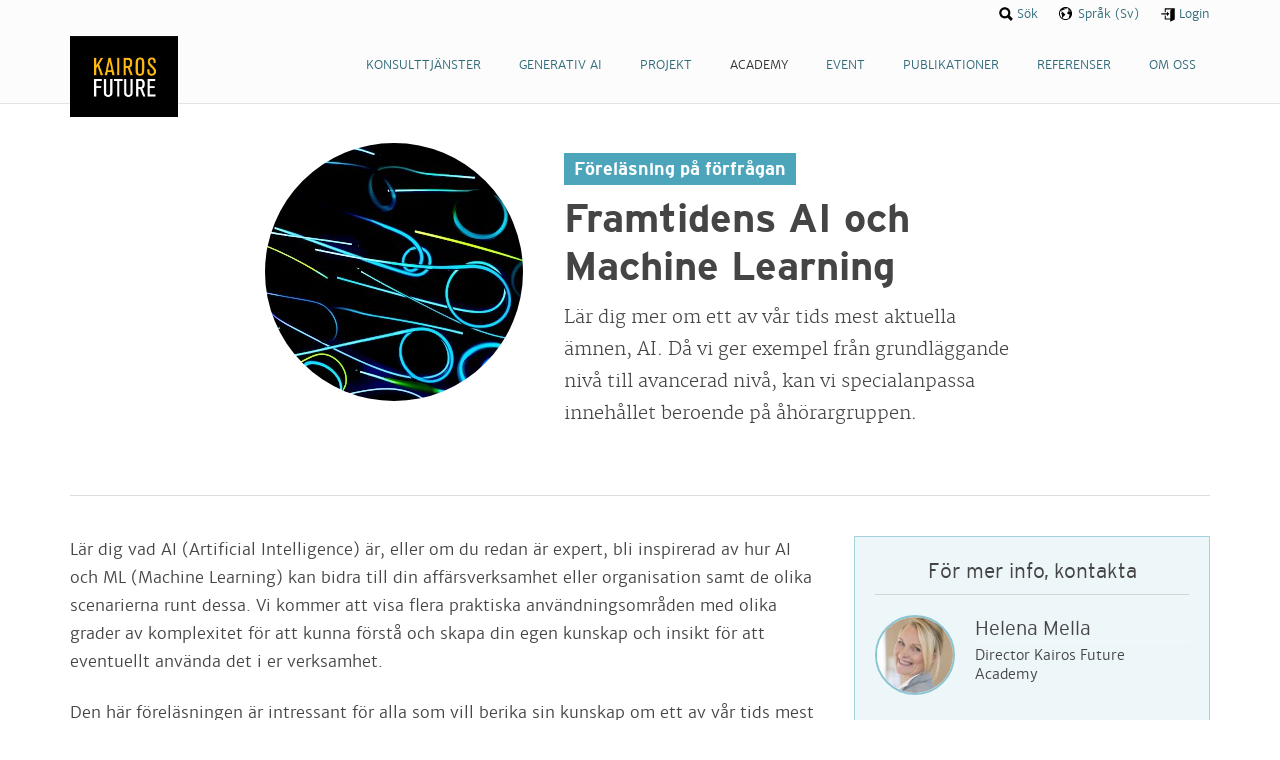

--- FILE ---
content_type: text/html; charset=utf-8
request_url: https://kairosfuture.com/se/academy/forelasningar/framtidens-ai-och-machine-learning/
body_size: 12894
content:
<!DOCTYPE html>
<html lang="se">
<head>
	<meta http-equiv="content-type" content="text/html; charset=utf-8" />

	  <title>Framtidens AI och Machine Learning | Kairos Future</title>
  

	<meta property="og:title" content="Framtidens AI och Machine Learning | Kairos Future">
	<meta property="og:description" content="">
	<meta property="og:type" content="article">
	<meta property="og:url" content="https://kairosfuture.com/se/academy/forelasningar/framtidens-ai-och-machine-learning/">
		<meta property="og:image" content="https://www.kairosfuture.com/img/logo.png">
	
	<meta name="twitter:card" content="summary_large_image">
	<meta property="twitter:domain" content="kairosfuture.com">
	<meta property="twitter:url" content="https://kairosfuture.com/se/academy/forelasningar/framtidens-ai-och-machine-learning/">
	<meta name="twitter:title" content="Framtidens AI och Machine Learning | Kairos Future">
	<meta name="twitter:description" content="">
		<meta name="twitter:image" content="https://www.kairosfuture.com/img/logo.png">
	
	<meta name="description" content="">

		<meta name="viewport" content="initial-scale=1.0, maximum-scale=1.0, user-scalable=no">

    <meta name="google-site-verification" content="lkySGtuFoYAkFYxWTH7c6s7lrbfVyJbkrKAoAt96ED4" />

	<!--[if lt IE 9]>
	<script src="/js/html5shiv.js"></script>
	<![endif]-->

			<link rel="stylesheet" type="text/css" href="/css/site.css" />
		<link rel="stylesheet" type="text/css" href="/css/new-site.css?v6635365d01662eaad9d9a8c0889752b0def65ef0" />
		<!--[if lt IE 9]>
	<link rel="stylesheet" type="text/css" href="/css/ie8.v6635365d01662eaad9d9a8c0889752b0def65ef0.css" />
	<![endif]-->
	<link type="text/css" rel="stylesheet" href="https://cdn.jsdelivr.net/npm/font-awesome@4.7.0/css/font-awesome.min.css" />
	<link type="text/css" rel="stylesheet" href="https://cdn.jsdelivr.net/npm/jssocials@1.5.0/dist/jssocials.min.css" />
	<link type="text/css" rel="stylesheet" href="https://cdn.jsdelivr.net/npm/jssocials@1.5.0/dist/jssocials-theme-flat.min.css" />

	
    <script async src="https://www.googletagmanager.com/gtag/js?id=G-EH6TSFXNEG"></script>
    <script>
        window.dataLayer = window.dataLayer || [];
        function gtag(){dataLayer.push(arguments);}
        gtag('js', new Date());

        gtag('config', 'G-EH6TSFXNEG');
    </script>

    <!-- Google Tag Manager -->
    <script>(function(w,d,s,l,i){w[l]=w[l]||[];w[l].push({'gtm.start':
                new Date().getTime(),event:'gtm.js'});var f=d.getElementsByTagName(s)[0],
            j=d.createElement(s),dl=l!='dataLayer'?'&l='+l:'';j.async=true;j.src=
            'https://www.googletagmanager.com/gtm.js?id='+i+dl;f.parentNode.insertBefore(j,f);
        })(window,document,'script','dataLayer','GTM-TB7XDT2');</script>
    <!-- End Google Tag Manager -->

	
	<link rel="icon" href="https://www.kairosfuture.com/img/kairos-favicon.png" sizes="32x32" />
	<link rel="icon" href="https://www.kairosfuture.com/img/kairos-favicon.png" sizes="192x192" />
	<link rel="apple-touch-icon" href="https://www.kairosfuture.com/img/kairos-favicon.png" />
	<meta name="msapplication-TileImage" content="https://www.kairosfuture.com/img/kairos-favicon.png" />
</head>
<body id="sec-academy">

<!-- Google Tag Manager (noscript) -->
<noscript>
    <iframe src="https://www.googletagmanager.com/ns.html?id=GTM-TB7XDT2" height="0" width="0" style="display:none;visibility:hidden"></iframe>
</noscript>
<!-- End Google Tag Manager (noscript) -->

<header id="site-header">
	<!-- <div data-0="padding:20px 20px" data-500="padding:10px 20px"> -->
	<div id="site-header__nav">

		<a href="/se/" id="logo" ><img src="/img/logo.png" alt="Kairos Future" ></a>

		<span class="trigger-nav"></span>

		<nav role="navigation">

			<ul class="level-1">
								<li>
											<a href="/se/konsulttjanster/"><span>Konsulttjänster</span></a>
														</li>
								<li>
											<a href="/se/generativ-ai/"><span>Generativ AI</span></a>
														</li>
								<li>
											<a href="/se/forskning/"><span>Projekt</span></a>
														</li>
								<li class="sel">
											<a href="/se/academy/"><span>Academy</span></a>
															<ul class="level-2">
													<li><a href="/se/academy/utbildningar/">Kurser</a></li>
													<li><a href="/se/academy/forelasningar/">Föreläsningar</a></li>
													<li><a href="/se/academy/event/">Event</a></li>
											</ul>
									</li>
								<li>
																		<a href="/se/academy/event/"><span>Event</span></a>
																				</li>
								<li>
											<a href="/se/publikationer/"><span>Publikationer</span></a>
														</li>
								<li>
											<a href="/se/referenser/"><span>Referenser</span></a>
														</li>
								<li>
											<a href="/se/om-oss/"><span>Om oss</span></a>
														</li>
															</ul>

		</nav>

	</div>

	<div id="site-header__xtras">

		<ul>
						<li class="search"><a href="/se/sok/"><span>Sök</span></a></li>
			<li class="lang">
				<a href="#"><span>Språk (Sv)</span></a>
				<ul id="lang-selector">
																		<li><a href="/academy/lectures/the-future-of-ai-and-machine-learning/"><span>Engelska</span></a></li>
																								<li><a href="/se/academy/forelasningar/framtidens-ai-och-machine-learning/"><span>Svenska</span></a></li>
																										</ul>
			</li>
						<li class="login"><a href="/se/logga-in/"><span>Login</span></a></li>

			
		</ul>

	</div>

</header>

<main>


<div id="lecture" class="event-item">

	<header>
		<div>
			<figure><img src="/site/assets/files/10222/malcolm-lightbody-668598-unsplash.258x258.jpg" alt="
			Framtidens AI och Machine Learning">
            </figure>
			<div class="intro">
				<p class="label"><span>Föreläsning på förfrågan</span></p>
                <h1>Framtidens AI och Machine Learning</h1>
				<p>Lär dig mer om ett av vår tids mest aktuella ämnen, AI. Då vi ger exempel från grundläggande nivå till avancerad nivå, kan vi specialanpassa innehållet beroende på åhörargruppen.</p>
			</div>

		</div>

	</header>

	<div id="main">

		<div class="container">

			<div id="event__body">

				<div class="body">
					<p>Lär dig vad AI (Artificial Intelligence)&nbsp;är, eller&nbsp;om du redan är expert, bli inspirerad av hur AI och ML (Machine Learning) kan bidra till din affärsverksamhet eller organisation samt de olika scenarierna runt dessa. Vi kommer att visa flera praktiska användningsområden med olika grader av komplexitet för att kunna förstå och skapa din egen kunskap och insikt för att eventuellt använda det i er verksamhet.</p>

<p>Den här föreläsningen är intressant för alla som vill berika sin kunskap om ett av vår tids mest aktuella ämnen, AI. Då vi ger exempel från grundläggande nivå till avancerad nivå, kan vi också specialanpassa innehållet beroende på åhörargruppen.</p>

<p>Är du intresserad av att boka den här föreläsningen? Fyll i din epost och ditt telefonnummer i formuläret så kontaktar vi dig!</p>
<!--[if lte IE 8]>
<script charset="utf-8" type="text/javascript" src="//js.hsforms.net/forms/v2-legacy.js"></script>
<![endif]--><script charset="utf-8" type="text/javascript" src="//js.hsforms.net/forms/v2.js"></script><script>
  hbspt.forms.create({
    portalId: '3279625',
    formId: '5da16fcb-0ad8-45e9-aabc-c8061f3516f6',
    css: ''
  });
</script>				</div>

				<div class="tags">
  
  <!-- <div class="tags__info">
    <div>
      <p>InfoDetta är ämnen som den här sidan är "taggad" med. Varje tag är även en länk till en sida där all information om det ämnet är samlat.</p>
    </div>
  </div> -->
  
  <p class="tags__links">
    <strong>Ämnen:</strong>
        <a href="/se/tags/teknik-innovation/">Teknik & Innovation</a>
      </p>
</div>
			</div>

			<div id="event__details">

				              
<div class="cp cp--light">
  
  <h2>För mer info, kontakta</h2>
  
      
  <a href="/se/om-oss/vart-team/helena-mella/">
        <figure><img src="/site/assets/files/1180/dsc_6080.80x80.jpg" alt=""></figure>
        <div>
      <h3>Helena Mella</h3>
      <p>Director Kairos Future Academy</p>
    </div>
  </a>

  
</div>

				
				<div class="shares horz"><p class="num-shares">Dela:</p>
<ul data-url="https://kairosfuture.com/se/academy/forelasningar/framtidens-ai-och-machine-learning/" data-text="Framtidens AI och Machine Learning">
  <li class="fb"><a title="Dela på Facebook" target="_blank" href="https://www.facebook.com/sharer/sharer.php?u=https://kairosfuture.com/se/academy/forelasningar/framtidens-ai-och-machine-learning/">Facebook</a></li>
  <li class="li"><a title="Dela på LinkedIn" target="_blank" href="https://www.linkedin.com/shareArticle?mini=true&amp;url=https://kairosfuture.com/se/academy/forelasningar/framtidens-ai-och-machine-learning/&amp;title=/se/academy/forelasningar/framtidens-ai-och-machine-learning/&amp;summary=&amp;source=">LinkedIn</a></li>
</ul>
</div>

			</div>

			<div id="academy__lectures">

    <div class="section-header">
    <h2>Föreläsningar</h2>
      </div>

        <div id="lectures-listing__filter">

        <label class="tag">
            <span>Sök efter ämne</span>
            <select id="filter-by-tag">
                <option value="">-- Välj ämne --</option>
                                    <option value="1153">Arbetsliv & Utbildning</option>
                                    <option value="1159">Energi & Miljö</option>
                                    <option value="1151">Framtidsmetoder</option>
                                    <option value="1111">Hälsa & Sjukvård</option>
                                    <option value="1155">Konsument, Detaljhandel & Innovation</option>
                                    <option value="1114">Resor & Turism</option>
                                    <option value="1150">Scenarier, Trender & Megatrender</option>
                                    <option value="1157">Städer & Regioner</option>
                                    <option value="1152">Strategi, Organisation & Ledning</option>
                                    <option value="1156">Tankeledarskap & Varumärke</option>
                                    <option value="1158">Teknik & Innovation</option>
                                    <option value="1154">Värderingar, Livsstilar & Generationer</option>
                            </select>
        </label>

        <label class="text">
            <span>Sök efter titel</span>
            <input type="text" id="filter-by-title">
        </label>

    </div>
    
  <ul class="avatar-listing">
                <li data-tags="1154 1153" data-title="demografin i förändring">
          <a href="/se/academy/forelasningar/demografin-i-forandring/">
                        <figure><img src="/site/assets/files/33642/framtidenssamhallskontrakt.160x160.jpg" alt="Demografin i förändring"></figure>
                        <h3>Demografin i förändring</h3>
            <p>Demografin är just nu i förändring och utmanar många tidigare logiker. Med ett rekordlågt barnafödande, växande andel äldre och förväntningar om kraftigt ökad livslängd så påverkas framtiden mycket.</p>
          </a>
    </li>
                <li data-tags="1153 1154 1157" data-title="kompetensjakten">
          <a href="/se/academy/forelasningar/kompetensjakten/">
                        <figure><img src="/site/assets/files/33641/morgondagens_medborgare-1.160x160.jpg" alt="Kompetensjakten"></figure>
                        <h3>Kompetensjakten</h3>
            <p>Kompetensförsörjningen utmanas just nu med flera frågor kopplat till Sveriges (och världens) demografiska utveckling samt automationens påverkan på befintliga och framtida sysselsättning. Detta sker samtidigt som svenskarna ser arbetet som mindre och mindre meningsfullt.</p>
          </a>
    </li>
                <li data-tags="1158" data-title="framtidens ai och machine learning">
          <a href="/se/academy/forelasningar/framtidens-ai-och-machine-learning/">
                        <figure><img src="/site/assets/files/10222/malcolm-lightbody-668598-unsplash.160x160.jpg" alt="Framtidens AI och Machine Learning"></figure>
                        <h3>Framtidens AI och Machine Learning</h3>
            <p>Lär dig mer om ett av vår tids mest aktuella ämnen, AI. Då vi ger exempel från grundläggande nivå till avancerad nivå, kan vi specialanpassa innehållet beroende på åhörargruppen.</p>
          </a>
    </li>
                <li data-tags="1150 1152" data-title="megatrender att ha koll på">
          <a href="/se/academy/forelasningar/megatrender-att-ha-koll-pa/">
                        <figure><img src="/site/assets/files/32338/megatrender_fl.160x160.png" alt="Megatrender att ha koll på"></figure>
                        <h3>Megatrender att ha koll på</h3>
            <p>Vilka megatrender behöver ni ha koll på för att framtidssäkra strategin? Megatrender är långsiktiga förändringar inom exempelvis klimat, demografi, teknologi, urbanisering och globalisering som sätter förutsättningarna för framtidens samhälle och affärslandskap.</p>
          </a>
    </li>
                <li data-tags="1150" data-title="trendföreläsning what's on 2026">
          <a href="/se/academy/forelasningar/whats-on-2026/">
                        <figure><img src="/site/assets/files/22955/whats_on_2022.160x160.png" alt="Trendföreläsning What's On 2026"></figure>
                        <h3>Trendföreläsning What's On 2026</h3>
            <p>Vilka trender kommer att forma 2026 och hur påverkar de samhälle, näringsliv, människors vardag och din egen organisation?</p>
          </a>
    </li>
                <li data-tags="1153 1158" data-title="ai på riktigt – insikter, fallgropar och framtid">
          <a href="/se/academy/forelasningar/navigera-ai-landskapet-bortom-hype-och-felsteg/">
                        <figure><img src="/site/assets/files/34134/pexels-yaroslav-shuraev-7688749.160x160.jpg" alt="AI på riktigt – insikter, fallgropar och framtid"></figure>
                        <h3>AI på riktigt – insikter, fallgropar och framtid</h3>
            <p>AI är inte längre framtid – det är nutid. Men medan potentialen är enorm, är förvirringen det också.</p>
          </a>
    </li>
                <li data-tags="1157 1154" data-title="framtidens flytt- och boendepreferenser">
          <a href="/se/academy/forelasningar/framtidens-flytt-och-boendepreferenser/">
                        <figure><img src="/site/assets/files/32407/stora_flytt_pexels-photo-772177.160x160.jpeg" alt="Framtidens flytt- och boendepreferenser"></figure>
                        <h3>Framtidens flytt- och boendepreferenser</h3>
            <p>Eller hur ni kan vinna flyttkampen. För dig som söker förstå vad som skapar attraktivitet.</p>
          </a>
    </li>
                <li data-tags="1153" data-title="att leda genom oro (och förändring)">
          <a href="/se/academy/forelasningar/att-leda-genom-oro-och-forandring/">
                        <figure><img src="/site/assets/files/34135/pexels-karolina-grabowska-6134965.160x160.jpg" alt="Att leda genom oro (och förändring)"></figure>
                        <h3>Att leda genom oro (och förändring)</h3>
            <p></p>
          </a>
    </li>
                <li data-tags="1152" data-title="framtidens engagemang – svenskarna och civilsamhället mot 2035">
          <a href="/se/academy/forelasningar/framtidens-engagemang-svenskarna-och-civilsamhallet-mot-2035/">
                        <figure><img src="/site/assets/files/34095/mc_engagemang_protest-4499802_1280_1600x600n.160x160.jpg" alt="Framtidens engagemang – svenskarna och civilsamhället mot 2035"></figure>
                        <h3>Framtidens engagemang – svenskarna och civilsamhället mot 2035</h3>
            <p>Vilka former tar sig svenskarnas samhällsengagemang i framtiden? Vilka trender påverkar civilsamhällets och engagemangets förutsättningar och vad säger svenskarna själva om vad som skulle få dem engagerade?</p>
          </a>
    </li>
                <li data-tags="1158 1150" data-title="en ai-stödd värld – så påverkas företag, yrkesgrupper och roller">
          <a href="/se/academy/forelasningar/en-ai-stodd-varld-sa-paverkas-foretag-yrkesgrupper-och-roller/">
                        <figure><img src="/site/assets/files/28936/christin-hume-hcfwew744z4-unsplash.160x160.jpg" alt="En AI-stödd värld – så påverkas företag, yrkesgrupper och roller"></figure>
                        <h3>En AI-stödd värld – så påverkas företag, yrkesgrupper och roller</h3>
            <p>I december 2022 tog mänskligheten ett stort kliv mot nästa generations internet. Den fria tillgången till den artificiella intelligensalgoritmen ChatGPT (Generative Pre-trained Transformer) är banbrytande.</p>
          </a>
    </li>
                <li data-tags="1158 1155 1150" data-title="det nya tech-paradigmet">
          <a href="/se/academy/forelasningar/det-nya-tech-paradigmet/">
                        <figure><img src="/site/assets/files/32488/pexels-kampus-production-6684811.160x160.jpg" alt="Det nya tech-paradigmet"></figure>
                        <h3>Det nya tech-paradigmet</h3>
            <p>Techtrender definierar och driver en stor del av utvecklingen i omvärlden framåt. Framsteg inom extended reality (XR), wearables, bioteknik och inte minst AI vävs samman till att skapa ett nytt paradigm som i grunden förändrar förutsättningarna för organisationer. I den här föreläsningen får du kunskaper och insikter om vårt kommande tech-paradigm.</p>
          </a>
    </li>
                <li data-tags="1153 1151 1150 1152 1156" data-title="chefsdag för näringslivet">
          <a href="/se/academy/forelasningar/chefsdag-for-naringslivet/">
                        <figure><img src="/site/assets/files/32380/istock-1347197740.160x160.jpg" alt="Chefsdag för näringslivet"></figure>
                        <h3>Chefsdag för näringslivet</h3>
            <p>Att vara chef är ett privilegium. Men, det kan vara svårt att hinna höja blicken bortom den dagliga verksamheten. Det finns alltså risk att missa väsentliga förändringar i omvärlden som kan ställa till det för verksamheten – eller utgöra möjligheter som bör fångas i tid.</p>
          </a>
    </li>
                <li data-tags="1150" data-title="scenarioplanering – om konsten att förbereda sig för det okända">
          <a href="/se/academy/forelasningar/scenarioplanering-om-konsten-att-forbereda-sig-for-det-okanda/">
                        <figure><img src="/site/assets/files/2710/bird-s-eye-view-cars-crossing-crossroad.160x160.jpg" alt="Scenarioplanering – om konsten att förbereda sig för det okända"></figure>
                        <h3>Scenarioplanering – om konsten att förbereda sig för det okända</h3>
            <p>I denna föreläsning presenterar vi scenarioplaneringens grunder och några av de viktigaste verktygen för att länka framtidsscenarier till strategi och genomförande.</p>
          </a>
    </li>
                <li data-tags="1153" data-title="ledarskap i en snabb föränderlig värld – offentlig sektor">
          <a href="/se/academy/forelasningar/ledarskap-i-en-snabb-foranderlig-varld-offentlig-sektor/">
                        <figure><img src="/site/assets/files/34094/pexels-vlada-karpovich-7433822.160x160.jpg" alt="Ledarskap i en snabb föränderlig värld – offentlig sektor"></figure>
                        <h3>Ledarskap i en snabb föränderlig värld – offentlig sektor</h3>
            <p>Behöver samhället ställa om för att uppnå ekonomisk, social och ekologisk hållbarhet? Har chefer mer makt än andra när det gäller att åstadkomma den omställningen? </p>
          </a>
    </li>
                <li data-tags="1114" data-title="framtidens besöksnäring">
          <a href="/se/academy/forelasningar/framtidens-besoksnaring/">
                        <figure><img src="/site/assets/files/31804/pexels-m-_-godshepherdly-737586.160x160.jpg" alt="Framtidens besöksnäring"></figure>
                        <h3>Framtidens besöksnäring</h3>
            <p>Välkommen till en spännande föreläsning där vi utforskar de senaste teknologiska innovationerna och trenderna som påverkar framtidens besöksnäring</p>
          </a>
    </li>
                <li data-tags="1154" data-title="svenskarna, vardagen, och meningslöshetens mörker">
          <a href="/se/academy/forelasningar/svenskarna-vardagen-och-meningsloshetens-morker/">
                        <figure><img src="/site/assets/files/31890/pexels-ekaterina-bolovtsova-4047666.160x160.jpg" alt="Svenskarna, vardagen, och meningslöshetens mörker"></figure>
                        <h3>Svenskarna, vardagen, och meningslöshetens mörker</h3>
            <p>I Kairos Futures långtidsmätningar har andelen svenskar som ser livet som meningslöst flerdubblats de senaste 20 åren. Dessutom finner allt färre arbetet som en källa till mening i livet, fler beskriver livet som innehållslöst och ensamt. Varför breder känslor av meningslöshet, ensamhet och tristess ut sig i samhället?</p>
          </a>
    </li>
                <li data-tags="1150 1158" data-title="framtidens livsmedelssystem: drivkrafter, trender och utmaningar">
          <a href="/se/academy/forelasningar/framtidens-livsmedelssystem-drivkrafter-trender-och-utmaningar/">
                        <figure><img src="/site/assets/files/32340/rapport_startups_livsmedelssystem.160x160.png" alt="Framtidens livsmedelssystem: Drivkrafter, trender och utmaningar"></figure>
                        <h3>Framtidens livsmedelssystem: Drivkrafter, trender och utmaningar</h3>
            <p>Från Malthus till matinnovation: En resa mot den fjärde livsmedelsrevolutionen. Föreläsningen tar sin utgångspunkt i de drivkrafter, megatrender och utmaningar som formar framtidens livsmedelssystem.</p>
          </a>
    </li>
                <li data-tags="1153 1158" data-title="digitaliseringen och framtidens kompetenta ledningsgrupp ">
          <a href="/se/academy/forelasningar/digitaliseringen-och-framtidens-kompetenta-ledningsgrupp/">
                        <figure><img src="/site/assets/files/31323/pexels-cottonbro-studio-7438102.160x160.jpg" alt="Digitaliseringen och framtidens kompetenta ledningsgrupp "></figure>
                        <h3>Digitaliseringen och framtidens kompetenta ledningsgrupp </h3>
            <p>Digital transformation skapar förändringar inom alla organisationens aspekter: ledarskap, HR, IT och cybersäkerhet, kultur, uppföljning, beslutsfattande, innovation, interaktion med leverantörer och målgrupper och hållbarhetsarbete.</p>
          </a>
    </li>
                <li data-tags="1114 1157" data-title="strategisk besöksnäring som verktyg för hållbar platsutveckling">
          <a href="/se/academy/forelasningar/strategisk-besoksnaring-som-verktyg-for-hallbar-platsutveckling/">
                        <figure><img src="/site/assets/files/31945/joel-muniz-hvzdcurnsay-unsplash.160x160.jpg" alt="Strategisk besöksnäring som verktyg för hållbar platsutveckling"></figure>
                        <h3>Strategisk besöksnäring som verktyg för hållbar platsutveckling</h3>
            <p>Utforska möjligheterna för din stads utveckling med vår föreläsning. Upptäck hur strategisk planering av besöksnäring kan stimulera olika sektorer och skapa en hållbar ekonomi för era invånare. Framtidssäkra din kommuns framtid genom att investera i en heltäckande lösning – där hållbar tillväxt möter ekonomisk och social framgång.</p>
          </a>
    </li>
                <li data-tags="1154" data-title="engagera unga! generation z och alpha">
          <a href="/se/academy/forelasningar/engagera-unga-generation-z/">
                        <figure><img src="/site/assets/files/1444/pexels-tim-douglas-6567250.160x160.jpg" alt="Engagera unga! Generation Z och Alpha"></figure>
                        <h3>Engagera unga! Generation Z och Alpha</h3>
            <p>Öka er kunskap om dagens unga, ofta kallade Generation Z och Alpha, med en föreläsning fullmatad med gedigen data och tankeväckande reflektioner. Kairos Future delar med sig av 30 år av ungdomsforskning, uppdaterad med de senaste spaningarna och fenomenen som är viktiga för att förstå dagens unga.</p>
          </a>
    </li>
                <li data-tags="1153 1152 1154" data-title="framgångsrikt ledarskap i en ny tid">
          <a href="/se/academy/forelasningar/framgangsrikt-ledarskap-i-en-ny-tid/">
                        <figure><img src="/site/assets/files/29238/pexels-ivan-samkov-5676744.160x160.jpg" alt="Framgångsrikt ledarskap i en ny tid"></figure>
                        <h3>Framgångsrikt ledarskap i en ny tid</h3>
            <p>I en tid då artificiell intelligens, automation, flexibelt arbete och en cirkulär tjänstelogik radikalt förändrat förutsättningarna för vårt arbete ställs även nya krav på ledarskapet.</p>
          </a>
    </li>
                <li data-tags="1158" data-title="ai-driven omvärldsanalys">
          <a href="/se/academy/forelasningar/ai-driven-omvarldsanalys/">
                        <figure><img src="/site/assets/files/17156/ai_event.160x160.jpg" alt="AI-driven omvärldsanalys"></figure>
                        <h3>AI-driven omvärldsanalys</h3>
            <p>Den här föreläsningen fångar upp nya tendenser inom området, ger exempel från olika branscher och diskuterar hur ett AI-drivet paradigm inom omvärldsanalys kan komma att se ut.</p>
          </a>
    </li>
                <li data-tags="1159 1150" data-title="vilken roll spelar hållbarhetsomställningen?">
          <a href="/se/academy/forelasningar/hallbarhetstrender/">
                        <figure><img src="/site/assets/files/28926/pexels-pixabay-433308.160x160.jpg" alt="Vilken roll spelar hållbarhetsomställningen?"></figure>
                        <h3>Vilken roll spelar hållbarhetsomställningen?</h3>
            <p>Hållbarhet har gått från att vara ett bra marknadsföringsverktyg till en grundläggande geostrategisk konkurrensfördel med säkerhetspolitiska dimensioner.</p>
          </a>
    </li>
                <li data-tags="1150 1157 1152" data-title="morgondagens medborgare">
          <a href="/se/academy/forelasningar/morgondagens-medborgare/">
                        <figure><img src="/site/assets/files/28320/pexels-cottonbro-4880410.160x160.jpg" alt="Morgondagens medborgare"></figure>
                        <h3>Morgondagens medborgare</h3>
            <p>Morgondagens medborgare är kärnan i framtidens samhälle. Att förstå deras förväntningar och attityder är avgörande för alla som är med och utvecklar vårt gemensamma samhälle eller dagligen möter våra medborgare.</p>
          </a>
    </li>
                <li data-tags="1153 1150 1152 1154" data-title="hr i tider av snabb förändring">
          <a href="/se/academy/forelasningar/hr-i-tider-av-snabb-forandring/">
                        <figure><img src="/site/assets/files/28319/brooke-cagle--uhvrvdr7pg-unsplash.160x160.jpg" alt="HR i tider av snabb förändring"></figure>
                        <h3>HR i tider av snabb förändring</h3>
            <p>2020-talet präglas av digitalisering och hållbarhetsomställning, parallellt med att unga människor kliver in i arbetslivet med andra värderingar än tidigare generationer.</p>
          </a>
    </li>
                <li data-tags="1158" data-title="framtidsdriven [digital] transformation">
          <a href="/se/academy/forelasningar/framtidsdriven-digital-transformation/">
                        <figure><img src="/site/assets/files/24925/pexels-mart-production-7706405.160x160.jpg" alt="Framtidsdriven [digital] transformation"></figure>
                        <h3>Framtidsdriven [digital] transformation</h3>
            <p>I den här föreläsningen förmedlar vi framgångsfaktorer och fallgropar från de mest framgångsrika digitala organisationerna och berättar hur man arbetar framtidsdrivet med digitalisering.</p>
          </a>
    </li>
                <li data-tags="1153" data-title="morgondagens kontor">
          <a href="/se/academy/forelasningar/morgondagens-kontor/">
                        <figure><img src="/site/assets/files/1339/istock_000002734802_extrasmall.160x160.jpg" alt="Morgondagens kontor"></figure>
                        <h3>Morgondagens kontor</h3>
            <p>Det senaste året vände upp och ner på mångas arbete. Från att ha gått till ett kontor fick de flesta ställa om till det som ansågs omöjligt: att arbeta på distans och undvika kontoret. Vi förutsåg den här utvecklingen långt innan Covid-19 – men pandemin medförde att 3 års digitalisering tog tre månader.</p>
          </a>
    </li>
                <li data-tags="1153" data-title="digitalisering och lärande – droppen urholkar stenen">
          <a href="/se/academy/forelasningar/digitalisering-och-larande-droppen-urholkar-stenen/">
                        <figure><img src="/site/assets/files/21017/pexels-kampus-production-5940712.160x160.jpg" alt="Digitalisering och lärande – droppen urholkar stenen"></figure>
                        <h3>Digitalisering och lärande – droppen urholkar stenen</h3>
            <p>Hur långt har digitaliseringen kommit i skolan? Bidrar den till lärandet och vilka aspekter av digitaliseringen har förändrats över tid? I den här föreläsningen presenteras resultaten av Kairos Futures åttonde studie om skolan och lärandet.</p>
          </a>
    </li>
                <li data-tags="1155" data-title="kairos future consumer lab 2030">
          <a href="/se/academy/forelasningar/kairos-future-consumer-lab-2030/">
                        <figure><img src="/site/assets/files/23615/welovebarcelona-de-goe4rbb8k6u-unsplash.160x160.jpg" alt="Kairos Future Consumer Lab 2030"></figure>
                        <h3>Kairos Future Consumer Lab 2030</h3>
            <p>Boka in din organisation till Kairos Futures återstartspaket idag! Kairos Future bjuder in till vårt Consumer Lab där vi hjälper företag och organisationer att skapa innovativ beredskap i det nya konsumentlandskapet.</p>
          </a>
    </li>
                <li data-tags="1153" data-title="inspirationsdag med kairos future">
          <a href="/se/academy/forelasningar/kick-off-med-kairos-future/">
                        <figure><img src="/site/assets/files/18213/kick_off-1.160x160.jpg" alt="Inspirationsdag med Kairos Future"></figure>
                        <h3>Inspirationsdag med Kairos Future</h3>
            <p>Vardagen börjar så smått ta form, även om det innebär arbete på distans och omställning av verksamheten. Behöver ni inspirera era medarbetare och hitta nya vägar framåt?</p>
          </a>
    </li>
                <li data-tags="" data-title="boka en moderator eller paneldeltagare">
          <a href="/se/academy/forelasningar/boka-en-moderator-eller-paneldeltagare/">
                        <figure><img src="/site/assets/files/3109/kairos2015_01.160x160.jpg" alt="Boka en moderator eller paneldeltagare"></figure>
                        <h3>Boka en moderator eller paneldeltagare</h3>
            <p>Våra kunniga och drivna konsulter har erfarenhet i att utmana de vanliga tankebanorna.</p>
          </a>
    </li>
                <li data-tags="1152" data-title="konsten att leda i turbulenta tider">
          <a href="/se/academy/forelasningar/konsten-att-leda-i-turbulenta-tider/">
                        <figure><img src="/site/assets/files/18698/leda_i_turbulenta_tider.160x160.jpg" alt="Konsten att leda i turbulenta tider"></figure>
                        <h3>Konsten att leda i turbulenta tider</h3>
            <p>Att leda i kaos handlar inte bara om att kunna hålla många bollar i luften eller att kunna välja mellan pest eller kolera.</p>
          </a>
    </li>
                <li data-tags="1158" data-title="innovation i kristider">
          <a href="/se/academy/forelasningar/innovation-i-kristider/">
                        <figure><img src="/site/assets/files/18695/architecture-bridge-buildings-business-1146476.160x160.jpg" alt="Innovation i kristider"></figure>
                        <h3>Innovation i kristider</h3>
            <p>Detta är en föreläsning om vad som händer med innovation i kristider och hur organisationer kan hålla siktet stadigt på både kort och lång sikt samtidigt. Här har vi specifikt fokus på hur organisationer tar sig an utmaningen att bedriva effektiv verksamhet här och nu samtidigt som de orkar blicka långt fram i sina innovationsambitioner.</p>
          </a>
    </li>
                <li data-tags="1153 1152 1154" data-title="att leda på kanten till kaos">
          <a href="/se/academy/forelasningar/att-leda-pa-kanten-till-kaos/">
                        <figure><img src="/site/assets/files/13549/design-desk-display-313690.160x160.jpg" alt="Att leda på kanten till kaos"></figure>
                        <h3>Att leda på kanten till kaos</h3>
            <p>Vet du vilka de viktigaste framgångsfaktorerna är för din organisation i tider av kaos? Här får du en föreläsning kring organisationskultur, ledarskap och framgångsfaktorer för organisationer i olika branscher.</p>
          </a>
    </li>
                <li data-tags="1158" data-title="innovation under press">
          <a href="/se/academy/forelasningar/innovation-under-press/">
                        <figure><img src="/site/assets/files/2761/pexels-photo.160x160.jpg" alt="Innovation under press"></figure>
                        <h3>Innovation under press</h3>
            <p>I den här föreläsningen presenterar vi utmaningarna och nycklarna bakom att framgångsrikt skapa en innovativ organisation som samtidigt levererar här och nu med hög effektivitet.</p>
          </a>
    </li>
                <li data-tags="1158" data-title="framtiden som drivkraft för innovation">
          <a href="/se/academy/forelasningar/5-ingredienser-for-innovationskraft/">
                        <figure><img src="/site/assets/files/2762/pexels-photo-167080.160x160.jpeg" alt="Framtiden som drivkraft för innovation"></figure>
                        <h3>Framtiden som drivkraft för innovation</h3>
            <p>Hur kan man använda omvärldsförståelse, trender och framtid som drivkraft i innovationsprojekt?</p>
          </a>
    </li>
                <li data-tags="1114" data-title="framtidens resande">
          <a href="/se/academy/forelasningar/framtidens-resande/">
                        <figure><img src="/site/assets/files/1097/17bcpsa.160x160.jpg" alt="Framtidens resande"></figure>
                        <h3>Framtidens resande</h3>
            <p>Turismindustrin står inför viktiga utmaningar framöver. Vilka trender påverkar turismen mot 2025? Mot 2030? Eller mot 2040?</p>
          </a>
    </li>
                <li data-tags="1158" data-title="det digitala samhället">
          <a href="/se/academy/forelasningar/det-digitala-samhallet/">
                        <figure><img src="/site/assets/files/3259/adam-birkett-239153.160x160.jpg" alt="Det digitala samhället"></figure>
                        <h3>Det digitala samhället</h3>
            <p>En omvärldsföreläsning om hur digitaliseringen förändrar vår värld som är lika inspirerande som den är hårresande.</p>
          </a>
    </li>
                <li data-tags="1155" data-title="vägen mot den hållbara konsumentens era">
          <a href="/se/academy/forelasningar/vagen-mot-den-hallbara-konsumentens-era/">
                        <figure><img src="/site/assets/files/16690/bag-fashion-jewelry-person-6839.160x160.jpg" alt="Vägen mot den hållbara konsumentens era"></figure>
                        <h3>Vägen mot den hållbara konsumentens era</h3>
            <p>Fokus på hållbarhet börjar sprida sig inom konsumtionen efter flera år av upptrappning i handeln. Många har dock fortfarande svårt att gå från tanke till handling och ställa om till en mer hållbar konsumtion.</p>
          </a>
    </li>
                <li data-tags="1153" data-title="framtidens skola, arbetsliv och kompetensbehov">
          <a href="/se/academy/forelasningar/framtidens-skola-arbetsliv-och-kompetensbehov/">
                        <figure><img src="/site/assets/files/15750/framtidens_larande.160x160.jpg" alt="Framtidens skola, arbetsliv och kompetensbehov"></figure>
                        <h3>Framtidens skola, arbetsliv och kompetensbehov</h3>
            <p>Var är skolans omvärld på väg och hur påverkar det skolans, pedagogernas och elevernas behov och förutsättningar?</p>
          </a>
    </li>
                <li data-tags="1153" data-title="chefsdag för offentlig sektor">
          <a href="/se/academy/forelasningar/chefsdag-for-offentlig-sektor/">
                        <figure><img src="/site/assets/files/13051/facial-expression-furnitures-group-1595387.160x160.jpg" alt="Chefsdag för offentlig sektor"></figure>
                        <h3>Chefsdag för offentlig sektor</h3>
            <p>Att vara chef är ett privilegium. Men, det kan vara svårt att hinna höja blicken bortom den dagliga verksamheten. Därför ägnas Chefsdag för offentlig sektor åt omvärldsspaning. Deltagarna får både ny kunskap och tid till gemensam reflektion.</p>
          </a>
    </li>
                <li data-tags="1153" data-title="framtidsdag för skolvärlden: utbilda för morgondagens samhälle">
          <a href="/se/academy/forelasningar/framtidsdag-for-skolvarlden-utbilda-for-morgondagens-samhalle/">
                        <figure><img src="/site/assets/files/11005/andy-kelly-402111-unsplash.160x160.jpg" alt="Framtidsdag för skolvärlden: Utbilda för morgondagens samhälle"></figure>
                        <h3>Framtidsdag för skolvärlden: Utbilda för morgondagens samhälle</h3>
            <p>Vi på Kairos Future spanar mot framtiden, men det är skolvärlden som odlar den. Med gemensamma krafter kan vi öka chansen att de som är unga idag blir välmående, skapande och trygga samhällsmedborgare.</p>
          </a>
    </li>
                <li data-tags="1158" data-title="framtidens industri innovation">
          <a href="/se/academy/forelasningar/framtidens-industri/">
                        <figure><img src="/site/assets/files/10229/dollarphotoclub_62661514.160x160.jpg" alt="Framtidens Industri Innovation"></figure>
                        <h3>Framtidens Industri Innovation</h3>
            <p>Traditionell industri hotas idag av djärva plattformar som är snabba och smarta med att innovera, tänka stort och nytt. Behöver jag vara stor, smart eller snabb, eller allt på en gång, för att skapa nya affärsmöjligheter?</p>
          </a>
    </li>
                <li data-tags="1153" data-title="morgondagens medlem – om framtidens ideella engagemang">
          <a href="/se/academy/forelasningar/morgondagens-medlem-om-framtidens-ideella-engagemang/">
                        <figure><img src="/site/assets/files/10419/vandrare_mindre.160x160.jpg" alt="Morgondagens medlem – om framtidens ideella engagemang"></figure>
                        <h3>Morgondagens medlem – om framtidens ideella engagemang</h3>
            <p>Sverige har ett rikt föreningsliv som skapar mängder med värde för sina medlemmar och samhället i stort. Men hur ser förutsättningarna ut för framtidens föreningar?</p>
          </a>
    </li>
                <li data-tags="1158" data-title="framtidens teknologi 2050">
          <a href="/se/academy/forelasningar/framtidens-teknologi-2050/">
                        <figure><img src="/site/assets/files/10224/abstract-art-artistic-247676.160x160.jpg" alt="Framtidens Teknologi 2050"></figure>
                        <h3>Framtidens Teknologi 2050</h3>
            <p>Vi hjälper dig att förstå den stora bilden mot 2050, föreläsningen ger dig ett antal konkreta koncept att arbeta med men även en sammanställning av vad som är osäkert runt den framtida techutvecklingen.</p>
          </a>
    </li>
                <li data-tags="1114" data-title="framtidens upplevelser">
          <a href="/se/academy/forelasningar/framtidens-upplevelser/">
                        <figure><img src="/site/assets/files/2755/pexels-photo-123335.160x160.jpeg" alt="Framtidens upplevelser"></figure>
                        <h3>Framtidens upplevelser</h3>
            <p>Upplevelseindustrin är i en viktig utvecklingsfas. Hur kommer upplevelserna förändras till 2025? Till 2030? Till 2040?</p>
          </a>
    </li>
                <li data-tags="1154 1155 1150 1111 1114 1158" data-title="lunch and learn">
          <a href="/se/academy/forelasningar/lunch-and-learn/">
                        <figure><img src="/site/assets/files/32597/web_srgb_500a5528_cut.160x160.jpg" alt="Lunch and Learn"></figure>
                        <h3>Lunch and Learn</h3>
            <p>Behöver ditt team en energikick mitt i arbetsdagen? Då är våra korta digitala föreläsningar perfekta för er!</p>
          </a>
    </li>
                <li data-tags="1157" data-title="framtidens boende och flyttmönster">
          <a href="/se/academy/forelasningar/framtidens-boende-och-flyttmonster/">
                        <figure><img src="/site/assets/files/9311/breno-assis-517356-unsplash.160x160.jpg" alt="Framtidens boende och flyttmönster"></figure>
                        <h3>Framtidens boende och flyttmönster</h3>
            <p>En introduktion till morgondagens flytt- och boendelandskap.</p>
          </a>
    </li>
                <li data-tags="1157" data-title="framtidens städer och regioner">
          <a href="/se/academy/forelasningar/framtidens-stader-och-regioner/">
                        <figure><img src="/site/assets/files/1445/tumblr_mzgz2dmpvq1st5lhmo1_1280.160x160.jpg" alt="Framtidens städer och regioner"></figure>
                        <h3>Framtidens städer och regioner</h3>
            <p>Sverige och världen är i snabb takt på väg in i ett Tankesamhälle. Vad innebär det för kommunen, regionen och staden?</p>
          </a>
    </li>
                <li data-tags="1154 1153" data-title="morgondagens arbetsliv">
          <a href="/se/academy/forelasningar/morgondagens-arbetsliv/">
                        <figure><img src="/site/assets/files/1443/officebuilding.160x160.jpg" alt="Morgondagens arbetsliv"></figure>
                        <h3>Morgondagens arbetsliv</h3>
            <p>Utifrån våra arbetsmarknads- och generationsstudier presenteras resultat som rör hur, var och med vad människor vill arbeta i framtiden. </p>
          </a>
    </li>
                <li data-tags="1155" data-title="framtidens möjligheter i morgondagens konsumentlandskap">
          <a href="/se/academy/forelasningar/framtidens-mojligheter-i-morgondagens-konsumentlandskap/">
                        <figure><img src="/site/assets/files/1120/istock_000018115922xsmall.160x160.jpg" alt="Framtidens möjligheter i morgondagens konsumentlandskap"></figure>
                        <h3>Framtidens möjligheter i morgondagens konsumentlandskap</h3>
            <p>Vilka är de heta konsumenttrenderna i din bransch? </p>
          </a>
    </li>
                <li data-tags="1157" data-title="tankesamhället och kommunerna">
          <a href="/se/academy/forelasningar/tankesamhallet-och-kommunerna/">
                        <figure><img src="/site/assets/files/1906/wyvmn1w6tves4nukaxwh_14.160x160.jpg" alt="Tankesamhället och kommunerna"></figure>
                        <h3>Tankesamhället och kommunerna</h3>
            <p>I denna föreläsning fokuserar vi på omvärldstrender och skiften som påverkar kommuner. </p>
          </a>
    </li>
                <li data-tags="1158" data-title="disruptiva förändringar">
          <a href="/se/academy/forelasningar/disruptiva-forandringar/">
                        <figure><img src="/site/assets/files/2345/pexels-photo.160x160.jpg" alt="Disruptiva förändringar"></figure>
                        <h3>Disruptiva förändringar</h3>
            <p>Bransch efter bransch förändras i grunden. Vad ställer det för krav för din organisation eller verksamhet?</p>
          </a>
    </li>
                <li data-tags="1153 1154" data-title="morgondagens ledarskap">
          <a href="/se/academy/forelasningar/morgondagens-ledarskap/">
                        <figure><img src="/site/assets/files/2559/people-office-group-team.160x160.jpg" alt="Morgondagens ledarskap"></figure>
                        <h3>Morgondagens ledarskap</h3>
            <p>Föreläsningen belyser skillnader på ledarskap mellan 70- och 80-talister, samt värderings- och livsstilstrender inom unga, arbetsmarknadstrender mm.</p>
          </a>
    </li>
                <li data-tags="1150" data-title="framtidens samhälle mot 2030">
          <a href="/se/academy/forelasningar/framtidens-samhalle-mot-2030/">
                        <figure><img src="/site/assets/files/2708/pexels-photo-58625.160x160.jpeg" alt="Framtidens samhälle mot 2030"></figure>
                        <h3>Framtidens samhälle mot 2030</h3>
            <p>Vilka är de största samhällsutmaningar mot 2030? Hur kommer globala trender utveckla och förändra världen och vilka konsekvenser får det för samhället, din bransch och din organisation?</p>
          </a>
    </li>
                <li data-tags="1158" data-title="innovationsgapet – morgondagens utmaning">
          <a href="/se/academy/forelasningar/innovationsgapet-morgondagens-utmaning/">
                        <figure><img src="/site/assets/files/2709/photo-1413896235942-39c2eb7cd584.160x160.jpeg" alt="Innovationsgapet – morgondagens utmaning"></figure>
                        <h3>Innovationsgapet – morgondagens utmaning</h3>
            <p>Föreläsningen belyser vad som verkligen räknas och vad det innebär för hur vi bör tänka kring och konkret arbeta med innovation framöver.</p>
          </a>
    </li>
                <li data-tags="1153" data-title="7 trender som förändrar arbetsliv, kompetens och ledarskap">
          <a href="/se/academy/forelasningar/7-trender-som-forandrar-arbetsliv-kompetens-och-ledarskap/">
                        <figure><img src="/site/assets/files/2711/coffee-cup-mug-desk1.160x160.jpg" alt="7 trender som förändrar arbetsliv, kompetens och ledarskap"></figure>
                        <h3>7 trender som förändrar arbetsliv, kompetens och ledarskap</h3>
            <p>I denna föreläsning presenterar vi de sju trender som har störst påverkan på arbetsliv, ledarskap och medarbetarskap de kommande 5-10 åren.</p>
          </a>
    </li>
                <li data-tags="1114" data-title="framtidens persontransporter">
          <a href="/se/academy/forelasningar/framtidens-persontransporter/">
                        <figure><img src="/site/assets/files/2756/pexels-photo-47229.160x160.jpeg" alt="Framtidens persontransporter"></figure>
                        <h3>Framtidens persontransporter</h3>
            <p>Just nu bevittnar vi en spännande utveckling på området persontransporter. Hur kommer dessa förändras mot 2030? Mot 2050?</p>
          </a>
    </li>
      </ul>

</div>
		</div>
	</div>

</div>

</main>

<footer id="site-footer">

  <div>
    <nav>
      <ul class="sections">
                <li class="section">
          <strong><a href="/se/konsulttjanster/">Konsulttjänster</a></strong>
          
            <ul class="sub-sections">
              
                                                  <li class="sub-section"><a href="/se/konsulttjanster/">Future</a></li>

                  
              
                                                  <li class="sub-section"><a href="/se/konsulttjanster/">Strategy</a></li>

                  
              
                                                  <li class="sub-section"><a href="/se/konsulttjanster/">Innovation</a></li>

                  
              
                                                  <li class="sub-section"><a href="/se/konsulttjanster/">Action</a></li>

                  
              
              
                            </ul>

                  </li>
                <li class="section">
          <strong><a href="/se/generativ-ai/">Generativ AI</a></strong>
          
            <ul class="sub-sections">
              
                                                  <li class="sub-section">
                      <a href="/se/generativ-ai/victoria-ai-stodd-strategisk-insikts-och-beslutsstodsplattform/">

                            VICTORIA                      </a>
                  </li>
                
              
                                                  <li class="sub-section">
                      <a href="/se/generativ-ai/generativ-ai-strategi/">

                            Generativ AI-strategi                      </a>
                  </li>
                
              
                                                  <li class="sub-section">
                      <a href="/se/generativ-ai/insight-and-foresight-monitor/">

                            Insight and Foresight Monitor                      </a>
                  </li>
                
              
              
                            </ul>

                  </li>
                <li class="section">
          <strong><a href="/se/forskning/">Projekt</a></strong>
          
            <ul class="sub-sections">
              
                                                  <li class="sub-section"><a href="/se/forskning/">Program</a></li>

                  
              
                                                  <li class="sub-section"><a href="/se/forskning/">Projekt</a></li>

                  
              
              
                            </ul>

                  </li>
                <li class="section">
          <strong><a href="/se/academy/">Academy</a></strong>
          
            <ul class="sub-sections">
              
                                                  <li class="sub-section">
                      <a href="/se/academy/utbildningar/">

                            Kurser                      </a>
                  </li>
                
              
                                                  <li class="sub-section">
                      <a href="/se/academy/forelasningar/">

                            Föreläsningar                      </a>
                  </li>
                
              
                                                  <li class="sub-section">
                      <a href="/se/academy/event/">

                            Event                      </a>
                  </li>
                
              
                                    <li class="sub-section"><a href="/se/academy#k-friends">Kairos Future Friends</a></li>
                      <li class="sub-section"><a href="/se/academy#k-club">Kairos Future Club</a></li>
              
                            </ul>

                  </li>
                <li class="section">
          <strong><a href="/se/event/">Event</a></strong>
          
            <ul class="sub-sections">
              
                                    <li class="sub-section"><a href="/se/academy#k-friends">Kairos Future Friends</a></li>
                      <li class="sub-section"><a href="/se/academy#k-club">Kairos Future Club</a></li>
              
                            </ul>

                  </li>
                <li class="section">
          <strong><a href="/se/publikationer/">Publikationer</a></strong>
          
            <ul class="sub-sections">
              
                                                  <li class="sub-section">
                      <a href="/se/publikationer/nyheter/">

                            Nyheter & artiklar                      </a>
                  </li>
                
              
                                                  <li class="sub-section">
                      <a href="/se/publikationer/rapporter/">

                            Rapporter                      </a>
                  </li>
                
              
                                                  <li class="sub-section">
                      <a href="/se/publikationer/books/">

                            Böcker                      </a>
                  </li>
                
              
              
                            </ul>

                  </li>
                <li class="section">
          <strong><a href="/se/referenser/">Referenser</a></strong>
                  </li>
                <li class="section">
          <strong><a href="/se/om-oss/">Om oss</a></strong>
          
            <ul class="sub-sections">
              
                                                  <li class="sub-section">
                      <a href="/se/om-oss/vart-team/">

                            Vårt team                      </a>
                  </li>
                
              
                                                  <li class="sub-section">
                      <a href="http://newsroom.kairosfuture.com/">

                            Press                      </a>
                  </li>
                
              
                                                  <li class="sub-section">
                      <a href="/se/om-oss/privacy-policy/">

                            Integritetspolicy                      </a>
                  </li>
                
              
                                                  <li class="sub-section">
                      <a href="/se/om-oss/lediga-jobb/">

                            Lediga jobb                      </a>
                  </li>
                
              
                                                  <li class="sub-section">
                      <a href="/se/om-oss/cookie-policy/">

                            Cookie Policy                      </a>
                  </li>
                
              
              
                            </ul>

                  </li>
              </ul>

    </nav>

    <div class="contact">

      <div class="social">
        <ul>
          <li class="li"><a href="https://www.linkedin.com/company/kairos-future" target="_blank">LinkedIn</a></li>
          <li class="fb"><a href="https://www.facebook.com/kairosfuture">Facebook</a></li>
          <li class="ig"><a href="http://instagram.com/kairosfuture" target="_blank">Instagram</a></li>
        </ul>
      </div>

      <p>08 545 225 00<br />
<a href="mailto:info@kairosfuture.com">info@kairosfuture.com</a></p>
    </div>

    <div class="addr">
      <p>Kairos Future •&nbsp;Västra Järnvägsgatan 3 •&nbsp;111 64 STOCKHOLM&nbsp;</p>    </div>
  </div>

</footer>

<script src="https://code.jquery.com/jquery-1.11.0.min.js"></script>
<script src="/js/libs/iframe-resizer/js/iframeResizer.min.js"></script>
<script src="/js/site.js"></script>
<script src="/js/new-site.js"></script>

<script src="https://cdn.datatables.net/1.10.19/js/jquery.dataTables.min.js">




</script>

<script>
    $(document).ready( function () {
        $('#survey_results').DataTable();
    } );
</script>

<script src="https://cdn.jsdelivr.net/npm/jssocials@1.5.0/dist/jssocials.min.js"></script>
<script>
    $("#share").jsSocials({
        shareIn: "popup",
        showCount: false,
        shares: ["linkedin", "twitter", "facebook", "email"]
    });
</script>

</body>
</html>

--- FILE ---
content_type: image/svg+xml
request_url: https://kairosfuture.com/css/gfx/icons/social-instagram_white.svg
body_size: 1461
content:
<?xml version="1.0" encoding="UTF-8" standalone="no"?>
<svg width="86px" height="87px" viewBox="0 0 86 87" version="1.1" xmlns="http://www.w3.org/2000/svg" xmlns:xlink="http://www.w3.org/1999/xlink" xmlns:sketch="http://www.bohemiancoding.com/sketch/ns">
    <!-- Generator: Sketch 3.1.1 (8761) - http://www.bohemiancoding.com/sketch -->
    <title>Fill 252</title>
    <desc>Created with Sketch.</desc>
    <defs></defs>
    <g id="Page-1" stroke="none" stroke-width="1" fill="none" fill-rule="evenodd" sketch:type="MSPage">
        <path d="M59,43.5 C59,34.663 51.836,27.5 43,27.5 C34.162,27.5 27,34.663 27,43.5 C27,52.337 34.162,59.5 43,59.5 C51.836,59.5 59,52.337 59,43.5 L59,43.5 Z M79.131,17.1 C79.131,18.421 78.053,19.5 76.732,19.5 L69.531,19.5 C68.213,19.5 67.131,18.421 67.131,17.1 L67.131,9.9 C67.131,8.579 68.213,7.5 69.531,7.5 L76.732,7.5 C78.053,7.5 79.131,8.579 79.131,9.9 L79.131,17.1 Z M72.563,0.5 L13.437,0.5 C6.012,0.5 0,6.518 0,13.938 L0,28.5 L21.768,28.5 C26.477,21.847 34.229,17.5 43,17.5 C51.77,17.5 59.521,21.847 64.229,28.5 L86,28.5 L86,13.938 C86,6.518 79.98,0.5 72.563,0.5 L72.563,0.5 Z M69,43.5 C69,57.861 57.357,69.5 43,69.5 C28.639,69.5 17,57.861 17,43.5 C17,41.789 17.17,40.118 17.484,38.5 L0,38.5 L0,73.063 C0,80.484 6.012,86.5 13.437,86.5 L72.563,86.5 C79.98,86.5 86,80.484 86,73.063 L86,38.5 L68.514,38.5 C68.83,40.118 69,41.789 69,43.5 L69,43.5 Z" id="Fill-252" fill="#FFFFFF" sketch:type="MSShapeGroup"></path>
    </g>
</svg>

--- FILE ---
content_type: text/javascript
request_url: https://kairosfuture.com/js/site.js
body_size: 1536
content:
var Share={init:function(){}},SmoothScroll={init:function(){$("a[href*=#]:not([href=#])").click(function(){if(location.pathname.replace(/^\//,"")===this.pathname.replace(/^\//,"")&&location.hostname===this.hostname){var s=$(this.hash);s=s.length?s:$("[name="+this.hash.slice(1)+"]");var a=s.offset().top-140,i=Math.round(a/1.5);if(s.length)return $("html,body").animate({scrollTop:a},i),!1}})}},ReportsFilter={init:function(){if($("#reports-listing__filter").size()){var s=$("#filter-by-club"),a=$("#filter-by-tag"),i=$("#filter-by-title"),e=$("#publications__reports").find("ul"),t=e.find("li"),r=function(){a.val("")},n=function(){s.attr("checked",!1)},o=function(){i.val("")};s.on("change",function(){r(),o();var s=$(this),a=s.is(":checked");a?t.hide().filter("[data-club-report='1']").show():t.show()}),a.on("change",function(){n(),o();var s=$(this),a=s.find("option:selected").val();a?t.hide().filter("[data-tags*='"+a+"']").show():t.show()}),i.on("keyup",function(){n(),r();var s=$(this),a=s.val();a?t.hide().filter("[data-title*='"+a+"']").show():t.show()})}}},Home={init:function(){}},Mob={init:function(){var s=$('nav[role="navigation"]');$(".trigger-nav").on("click",function(){s.hasClass("show")?s.removeClass("show"):s.addClass("show")});var a=$("#lang-selector");$(".lang").find("a").on("click",function(){a.hasClass("show")?a.removeClass("show"):a.addClass("show")})}},Iframes={init:function(){$("iframe").iFrameResize()}},Start={init:function(){if(!$("#sec-home").size())return!1;var s,a=$(window),i=$("#site-header");$("#home > header").outerHeight();a.on("scroll",function(e){s=a.scrollTop(),s>150?i.removeClass("transp"):i.addClass("transp")})}},initRegenPasswordStrenght={init:function(){$("#kairos-friends-lostpassword #pass").after('<div id="pswd_info"><h4>Password must meet the following requirements:</h4><ul><li id="letter" class="invalid">At least <strong>one letter</strong></li><li id="capital" class="invalid">At least <strong>one capital letter</strong></li><li id="number" class="invalid">At least <strong>one number</strong></li><li id="length" class="invalid">Be at least <strong>8 characters</strong></li></ul></div>'),$('#kairos-friends-lostpassword input[name="_pass"]').after('<div id="divCheckPasswordMatch"></div>')}},CheckRegenPasswordStrenght={init:function(){$("#kairos-friends-lostpassword #pass, #kairos-club-register__form input[name=password]").keyup(function(){var s=$("#kairos-friends-lostpassword #pass, #kairos-club-register__form input[name=password]").val();s.length<8?$("#length").removeClass("passvalid").addClass("passinvalid"):$("#length").removeClass("passinvalid").addClass("passvalid"),s.match(/[A-z]/)?$("#letter").removeClass("passinvalid").addClass("passvalid"):$("#letter").removeClass("passvalid").addClass("passinvalid"),s.match(/[A-Z]/)?$("#capital").removeClass("passinvalid").addClass("passvalid"):$("#capital").removeClass("passvalid").addClass("passinvalid"),s.match(/\d/)?$("#number").removeClass("passinvalid").addClass("passvalid"):$("#number").removeClass("passvalid").addClass("passinvalid")}).focus(function(){$("#pswd_info").show()}).blur(function(){$("#pswd_info").hide()})}},checkRegenPasswordMatch={init:function(){$('#kairos-friends-lostpassword input[name="pass"], #kairos-friends-lostpassword input[name="_pass"]').keyup(function(){var s=$('#kairos-friends-lostpassword input[name="pass"]').val(),a=$('#kairos-friends-lostpassword input[name="_pass"]').val();s!=a?$("#divCheckPasswordMatch").removeClass().addClass("passworderror").text("Passwords do not match!"):s.length>0?$("#divCheckPasswordMatch").removeClass().addClass("passwordmatch").text("Passwords match."):$("#divCheckPasswordMatch").removeClass().addClass("passworderror").text("Passwords are empty."),s.length<8?$("#divCheckPasswordStrenght").removeClass().addClass("passworderror").text("Password should be at least 8 characters!"):$("#divCheckPasswordStrenght").removeClass().addClass("passwordmatch").text("")})}},checkClubUserEmail={init:function(){function s(s){$.ajax({type:"post",url:"/lib/checkclubaccount.php",dataType:"json",data:{email:s},success:function(s){"kairos-friends"==s.status&&($("#kairos-club-email-exists").hide(),$("#kairos-friends-email-exists").show(),$("input[type=password]").removeAttr("required"),$("#kairos-club-pass").hide(400)),"kairos-club"==s.status&&($("#kairos-friends-email-exists").hide(),$("#kairos-club-email-exists").show()),"free"==s.status&&($("#kairos-club-email-exists").hide(),$("#kairos-friends-email-exists").hide(),$("#kairos-club-pass").show(400))}})}$('#kairos-club-register__form input[name="email"]').keyup(function(){email=$('#kairos-club-register__form input[name="email"]').val(),s(email),event.preventDefault()})}};$(function(){Mob.init(),Iframes.init(),ReportsFilter.init(),Home.init(),Share.init(),SmoothScroll.init(),Start.init(),initRegenPasswordStrenght.init(),CheckRegenPasswordStrenght.init(),checkRegenPasswordMatch.init(),checkClubUserEmail.init()});

--- FILE ---
content_type: image/svg+xml
request_url: https://kairosfuture.com/css/gfx/icons/earth.svg
body_size: 11405
content:
<?xml version="1.0" encoding="utf-8"?>
<!-- Generator: Adobe Illustrator 16.2.1, SVG Export Plug-In . SVG Version: 6.00 Build 0)  -->
<!DOCTYPE svg PUBLIC "-//W3C//DTD SVG 1.1//EN" "http://www.w3.org/Graphics/SVG/1.1/DTD/svg11.dtd">
<svg version="1.1" id="Layer_1" xmlns="http://www.w3.org/2000/svg" xmlns:xlink="http://www.w3.org/1999/xlink" x="0px" y="0px"
	 width="512px" height="512px" viewBox="0 0 512 512" style="enable-background:new 0 0 512 512;" xml:space="preserve">
<g>
	<path d="M340.5,127c0.6-0.3,1.3-0.6,1.9-0.9c0.6-0.3,1.3-0.3,1.3-0.3s0.8,0,1,0.8c0.5,2.2,0.8,4,1.1,6.3c0.2,1.2,0.7,2.3,1.5,3.2
		c1.2,1.4,2.7,1.9,4.6,1.7c1.2-0.1,2.4-0.6,3.5-1.2c1.7-0.9,3.2-2.1,4.7-3.4c-0.2-0.6-0.3-1.2-0.4-1.8c-1.2-4.1-3.2-7.9-6.2-11
		c-1.4-1.4-2.9-2.6-4.8-3.4c-0.7-0.3-1.3-0.7-1.8-1.3c-0.5-0.5-0.9-1.1-1.3-1.6c-0.4-0.5-0.9-1-1.4-1.4c-0.2-0.2-0.6-0.4-0.9-0.5
		c-1.3-0.2-2.4,0.2-3.3,1.1c-0.4,0.5-0.5,1-0.2,1.6c0.5,1,0.7,2.1,1,3.2c0.1,0.2,0.1,0.5,0.1,0.8c-0.4,0.3-0.8,0.7-1.3,1
		c-0.4,0.3-0.8,0.6-1.3,1c-0.5,0.3-0.9,0.7-1.3,1c-0.4,0.3-0.9,0.6-1.2,1c-0.7,0.6,2.2,5.1,3.4,4.7
		C339.9,127.3,339.9,127.3,340.5,127z"/>
	<path d="M284.9,96.7c1.2,1.1,2.5,2,4.1,2.4c2.5,0.7,5,1.2,7.6,1.5c0.3,0,0.6,0,0.9,0c0.1-0.3,0.2-0.5,0.2-0.7
		c0.3-1.1,0.7-2.2,1-3.3c0.1-0.5,0.3-0.9,0.8-1.2c0.3-0.2,0.5-0.4,0.8-0.6c1.5-1.5,1.5-2.9,0-4.4c-1-1-2.2-1.7-3.5-2.2
		c-0.3,0.1-0.5,0.1-0.7,0.2c-3.5,1.3-6.9,2.6-10.4,3.9c-0.2,0.1-0.4,0.1-0.6,0.2c-1.1,0.5-1.6,1.9-1.1,3
		C284.3,96,284.6,96.4,284.9,96.7z"/>
	<path d="M166.3,177.9c0.6,0,1.3-0.2,1.8-0.4c0.7-0.3,0.9-1,0.5-1.6c-0.2-0.2-0.4-0.5-0.6-0.6c-0.4-0.2-0.8-0.4-1.2-0.5
		c-0.7-0.2-1.4-0.3-2.1-0.4c-1.5-0.2-3-0.3-4.5-0.4c-2.2-0.1-4.2-0.8-5.9-2.2c-0.4-0.3-0.8-0.6-1.2-0.9c-0.3-0.3-0.7-0.5-1.1-0.7
		c-1-0.6-2.1-1-3.3-0.9c-0.7,0.1-1.5,0.1-2.2,0.3c-0.8,0.2-1.6,0.5-2.3,1c-1,0.8-2.2,3-2.2,3.4s0.2,0.8,0.5,0.9
		c0.6,0.2,1.2,0.5,1.8,0.6c0.9,0.2,1.9,0.3,2.8,0.5c4.5,0.8,9.1,1.6,13.7,2C162.7,177.9,164.5,178,166.3,177.9z"/>
	<path d="M176.3,185.4c-1-0.6-2-1.3-2.9-1.9c-0.3-0.2-0.8-0.3-1-0.3s-0.5,0.1-0.8,0.2c-2.5,1.1-5,2.3-7.4,3.4
		c-0.6,0.3-1.2,0.6-1.8,0.9c-0.2,0.1-0.5,0.4-0.7,0.6c-0.2,0.2-0.1,0.5,0.1,0.6c0.3,0.1,0.7,0.3,1,0.3c1.2,0.2,2.5,0.1,3.7,0.1
		c1.1,0,2.3-0.1,3.4-0.1c2.5,0,4.8,0.5,7,1.7c0.3,0.1,0.6,0.3,0.9,0.4c0.3,0.1,0.5-0.1,0.7-0.3c0.1-0.1,0.1-0.2,0.2-0.4
		c0.4-1.3,0.7-2.9,0.5-3.4s-0.6-0.9-1.2-1.1C177.4,186,176.8,185.7,176.3,185.4z"/>
	<path d="M256,32C132.3,32,32,132.3,32,256s100.3,224,224,224s224-100.3,224-224S379.7,32,256,32z M120.2,391.8
		C84,355.5,64,307.3,64,256c0-36.2,10-70.9,28.6-100.9c0.1,0.1,0.1,0.3,0.2,0.3c0.2,0.1,0.3,0.3,0.4,0.4c0.2,0.1,0.3,0.2,0.5,0.3
		c-0.1,0.6-0.1,1.2-0.2,1.8c-0.4,3.3-0.9,6.5-1.3,9.8c-0.3,2,0.1,3.9,0.9,5.7c0.6,1.4,1.5,2.7,2.6,3.9c1.3,1.5,2.8,2.7,4.4,3.8
		c2.7,1.9,5.6,3.3,8.6,4.5c0.3,0.1,0.5,0.2,0.9,0.3c-0.1,1.4-0.3,2.7-0.5,4c-0.2,1.3-0.5,2-0.4,3.1c0.1,0.7,0.3,1.4,0.6,1.6
		c1.6,1.4,3.2,2.9,4.9,4.3c0.5,0.4,1.1,2.4,1.2,3c0.8,3.5,1.3,5.3,2.2,8.8c0.1,0.6,0.4,1.1,0.9,1.4c1.8,1.3,3.5,2.7,5.2,4
		c0.3,0.2,0.7,0.5,1,0.6c1.7,0.9,2.7,2.2,3.2,4c0.3,1.1,0.4,2.2,0.4,3.4c0,2.2-0.5,4.2-1.1,6.3c-0.4,1.5-1.1,2.9-1.9,4.1
		c-1.3,1.8-2.5,3.6-3.8,5.4c-1.6,2.2-3.2,4.5-4.7,6.7c-0.6,0.8-1.1,1.8-1.6,2.6c-1.2,1.9-1.7,3.9-2,6.1c-0.3,2.5-0.4,4.9-0.2,7.4
		c0.2,2.3,0.6,4.5,1.4,6.6c0.2,0.5,0.2,0.9,0.1,1.5c-0.5,2.3-0.2,4.4,0.7,6.5c0.5,1.3,1.2,2.5,2,3.6c0.9,1.2,1.8,2.3,2.7,3.5
		c1.5,1.8,2.9,3.5,4.3,5.4c3,4,6.7,7.2,10.8,9.9c0.3,0.2,0.6,0.4,1,0.6c-0.1,0.3-0.1,0.5-0.2,0.8c-0.6,1.8-1,3.7-1,5.7
		c-0.1,2.8,0.5,5.4,2.1,7.7c0.7,1,1.2,1.5,2.7,2.7c0.1,0.4,0,0.8-0.1,1.3c-0.4,3.2-0.9,6.4-1.3,9.6c-0.2,1.7-0.4,3.4-0.7,5.1
		c-0.1,0.7-0.2,1.4-0.4,2c-0.7,2.4-1.2,4.8-1.5,7.2c-0.1,1.6-0.2,3.1,0.1,4.7c0.2,1.3,0.7,2.6,1.7,3.6c-0.1,0.8-0.2,1.6-0.3,2.4
		c-0.3,2.6-0.7,5.1-1,7.7c-0.2,1.2-0.4,2.3-0.6,3.4c-0.4,2.6-0.6,5.2-0.5,7.8c0.1,1.4,0.2,2.7,0.6,4c0.3,1.1,0.7,2.2,1.4,3.1
		c0.2,0.2,0.3,0.5,0.3,0.8c0.5,3.4,0.9,6.7,1.4,10.1c0.3,2.1,0.6,4.3,0.9,6.4c0.1,0.4,0.2,0.7,0.3,1c2.4,4.1,3.4,9.5,6.5,13.1
		c1.9,2.2,4.7,4.8,7,6.5c0.8,0.6,2.1,2.1,3.5,3.5C143.8,412.6,131.5,403,120.2,391.8z M434.6,197.1c-1.8-0.4-3.6-0.6-5.4-0.7
		c-3-0.2-6.1-0.3-9.1-0.1c-0.2,0-0.4,0-0.6,0c-0.6,0.1-1.1-0.1-1.5-0.5c-4.6-3.6-9.2-7.1-13.8-10.7c-0.6-0.4-1.1-0.8-1.7-1.3
		c-0.7-0.5-1.4-0.9-2.2-1.2c-1.8-0.6-3.6-0.9-5.5-1.2c-2.8-0.3-5.5-0.3-8.3-0.2c-0.7,0-1.3-0.1-1.9-0.3c-2.5-1-5.2-1.7-7.9-2.1
		c-2.5-0.4-5-0.5-7.6-0.4c-2.8,0.1-5.6,0.5-8.3,1.4c-3.6,1.1-7.2,2.2-10.8,3.3c-0.6,0.2-1.1,0.5-1.5,1c-2.5,3-5,5.9-7.4,8.9
		c-0.4,0.4-0.8,0.7-1.3,0.8c-6.8,1.6-11.8,5.5-15,11.8c-0.3,0.7-0.6,1.3-0.9,2c-0.2,0.4-0.3,0.8-0.4,1.2c-0.2,0.6-0.1,1.2,0.2,1.8
		c0.1,0.1,0.1,0.2,0.2,0.4c0.5,0.9,0.7,1.8,0.7,2.8c0.1,1.6-0.1,3.2-0.3,4.8c-0.3,2-0.7,4-1.3,5.9c-1.5,4.8-2.6,9.6-3.5,14.5
		c-0.7,3.7-1.2,7.5-1.1,11.3c0,1.8,0.2,3.5,0.6,5.2c0.1,0.4,0.3,0.9,0.4,1.3c0.1,0.4,0.4,0.7,0.7,1c3.4,3.3,6.7,6.6,10.2,9.7
		c3.1,2.8,6.3,5.4,9.8,7.7c2.6,1.7,5.4,3.2,8.3,4.3c3.2,1.2,6.5,1.7,9.9,1.4c3.5-0.3,7-0.5,10.6-0.6c2.5-0.1,5,0,7.5,0.5
		c0.8,0.2,1.6,0.4,2.4,0.8c0.9,0.4,1.7,1,2.3,1.9c0.1,0.2,0.2,0.3,0.4,0.5c0.6,0.7,1.4,1,2.3,0.8c0.5-0.1,1-0.3,1.4-0.5
		c0.5-0.2,1-0.4,1.5-0.7c0.4-0.2,0.8-0.3,1.2-0.5c1-0.3,1.7,0,2.1,1c0.2,0.6,0.4,1.2,0.5,1.8c0.6,2.5,0.9,5,0.5,7.6
		c-0.2,1.8-0.7,3.5-1.3,5.2c-0.6,1.7-1.3,3.3-1.9,5c-0.5,1.2-0.9,2.5-1.3,3.8c-1.1,3.4-1.1,6.9-0.1,10.3c0.5,1.8,1.2,3.5,1.8,5.3
		c0.7,1.8,1.3,3.6,1.7,5.5c0.7,3.1,0.4,6.1-0.8,9c-0.8,2.1-1.9,3.9-3.4,5.6c-1.1,1.2-2.2,2.4-3.3,3.6c-0.4,0.4-0.8,0.9-1.2,1.3
		c-1.7,1.9-3.2,3.9-4.3,6.2c-0.9,1.8-1.8,3.7-2.5,5.6c-1,2.8-1.2,5.6-0.6,8.5c0.5,2.2,1,4.4,1.4,6.6c0.3,1.4,0.5,2.8,0.7,4.1
		c0.1,0.7,0.1,1.5-0.1,2.2c-0.3,1.2-0.7,2.3-1.2,3.5c-1.2,3.1-2.7,6-4.1,9c-1.6,3.3-3.1,6.6-4.6,9.9c-0.7,1.6-1.3,3.3-1.8,5
		c-0.2,0.7-0.3,1.5-0.4,2.3c-0.1,1,0.6,2.2,1.6,2.8c-31.8,22-69.5,33.9-109,33.9c-32.7,0-64.1-8.1-91.9-23.4c0-0.3-0.1-0.6-0.1-0.9
		c-1.2-6.5-3.6-19-4.8-25.4c-0.1-0.7-0.2-1.5-0.2-1.9s0.1-1.4,0.3-1.8c1-2.1,1.7-3.8,2.7-5.9c0.9-1.9,1.7-3.8,2.6-5.7
		c0.3-0.6,0.7-1.2,1.2-1.7c2.3-2.2,4.5-4.4,6.7-6.5c0.3-0.3,0.7-0.6,1.1-0.9c4.3-2.9,8.7-5.8,13-8.7c0.7-0.5,1.2-1,1.7-1.7
		c1.9-2.9,3.9-5.8,5.8-8.8c0.8-1.3,1.5-2.6,2.3-3.9c0.2-0.3,0.4-0.6,0.6-0.8c2.6-3.3,5.2-6.6,7.7-9.9c0.4-0.5,0.8-0.8,1.5-0.9
		c4.2-0.9,8.3-2.2,12.1-4.1c0.9-0.5,1.8-1,2.7-1.5c0.4-0.2,0.7-0.5,0.9-0.9c2.8-3.8,5.5-7.7,8.3-11.5c0.3-0.4,0.5-0.9,0.7-1.3
		c1.9-5.2,3.9-10.3,5.8-15.5c0.2-0.6,0.5-1,1-1.3c5.5-3.6,8.8-8.6,9.8-15.1c0.2-1.5,0.3-2.9,0.1-4.4c-0.2-1.5-1-2.9-1.6-3.6
		c-2.6-3.2-4.8-4.6-8.3-6.7c-4.5-2.6-9.2-4.4-14.3-5.6c-1.2-0.3-2.9-0.8-3.3-1s-0.7-0.4-0.8-0.8c-1.1-2.2-2.2-4.4-3.6-6.4
		c-1.2-1.8-2.5-3.5-4.1-5c-0.3-0.3-0.4-0.6-0.5-1c-0.4-1.3-0.8-2.7-1.3-4c-1.7-4.3-4.2-8.1-7.4-11.4c-5.3-5.4-11.7-9.2-18.9-11.6
		c-0.6-0.2-1-0.5-1.4-1c-2.7-3.8-6.3-6.4-10.5-8.1c-1.5-0.6-3-1.1-4.6-1.4c-0.4-0.1-0.8-0.2-1.1-0.4c-2.8-1.4-5.7-2.8-8.5-4.2
		c-0.5-0.2-0.9-0.5-1.2-0.9c-0.7-0.8-1.6-1.4-2.5-2c-1.1-0.6-2.2-0.9-3.4-0.9c-1.4,0.1-2.6,0.7-3.6,1.7c-0.2,0.2-0.4,0.5-0.6,0.8
		c-0.7,1.2-1.4,2.4-2.4,3.4c-1.5,1.5-3.2,2.5-5.4,2.8c-1.4,0.2-2.9,0-4.2-0.4c-1.8-0.5-3.4-1.4-5-2.5c-0.4-0.3-0.8-0.5-1.3-0.8
		c-2.9-1.7-4.7-4.2-5.2-7.5c-0.1-0.7-0.1-1.4-0.2-2.1c-0.1-3.1,0.1-6.3,0.4-9.4c0.1-0.8,0.2-1.1,0.2-1.6c0-0.4-0.2-1.1-0.7-1.3
		c-0.7-0.3-1.3-0.7-1.8-1.2c-0.4-0.3-0.7-0.7-1-1.1c-0.6-0.9,0.2-1.5,0.7-2.5c0.4-0.8,0-1.8,0.8-2.3c0.8-0.5,1.7-1.1,2.5-1.7
		c0.9-0.7,1.7-1.4,2.5-2.3c0.4-0.5,0.7-1,0.9-1.6c0.4-1.2,0.3-2.3-0.5-3.3c-0.7-0.9-1-1.6-2.1-2.1c-0.3-0.1-1.2,0-1.5,0.1
		c-1.2,0.3-2.3,0.6-3.5,0.8c-1.5,0.3-3.1,0.3-4.7-0.1c-2-0.5-3.3-1.7-4.1-3.6c-0.5-1.4-0.7-2.8-0.6-4.3c0.1-2.9,0.7-5.7,1.6-8.4
		c0.1-0.3,0.2-0.6,0.4-0.9c4.6-6.5,10.6-11.1,18.3-13.4c1.9-0.5,3.7-0.9,5.7-1.1c0.8-0.1,1.5,0,2.3,0.1c2.2,0.2,4.3,0.6,6.3,1.4
		c1.2,0.4,2.2,1,3.2,1.8c2.1,1.6,3.3,3.6,3.5,6.2c0.1,1.7,0.6,3.3,1.2,4.8c0.3,1,0.7,1.9,1.2,2.9c0.3,0.6,0.6,1.1,1,1.6
		c0.3,0.4,0.7,0.7,1.1,1c0.7,0.5,1.5,0.4,2.3,0.1c0.4-0.2,0.7-0.5,0.8-1c0.1-0.9,0.3-1.8,0.4-2.8c0.6-3.7,1.2-7.4,1.7-11
		c0.3-1.9,0.6-3.7,0.9-5.6c0-0.2,0.1-0.4,0.1-0.6c3.7-5.5,16.7-6.4,22-12.1c0.2,0.1,0.3,0.2,0.5,0.4c0.6,0.5,1.2,0.7,1.9,0.7
		c1,0.1,2-0.1,3-0.3c1.4-0.4,2.8-0.9,4.1-1.6c1.1-0.5,2.1-1.1,3.1-1.7c0.5-0.3,0.9-0.5,1.5-0.6c3.1-0.9,6.2-1.8,9.3-2.7
		c0.6-0.2,1.2-0.2,1.8-0.1c2.6,0.3,5.2,0.3,7.9,0c1.8-0.2,3.5-0.5,5.2-1c0.3-0.1,0.6-0.2,0.9-0.3c0.4-0.1,0.6-0.3,0.8-0.7
		c0.4-0.8,0.9-1.5,1.4-2.2c0.4-0.6,0.9-1.1,1.5-1.6c0.4-0.3,0.8-0.6,1.3-0.8c0.9-0.4,1.9-0.4,2.9-0.1c0.8,0.3,1.4,0.7,2,1.3
		c0.5,0.5,1,0.8,1.6,1.1c0.8,0.4,1.7,0.7,2.6,0.9c2,0.4,3.8-0.1,5.2-1.5c0.8-0.7,1.3-1.6,1.8-2.5c0.8-1.5,1.3-3,1.7-4.7
		c0.5-2,0.8-4,1-6.1c0-0.3,0-0.7,0-1.1c-0.2,0.1-0.5,0.1-0.6,0.2c-0.9,0.4-1.7,0.7-2.6,0.9c-0.3,0-0.5,0.1-0.8,0
		c-0.6-0.1-0.9-0.5-0.8-1.1c0.1-0.5,0.2-1,0.5-1.4c0.5-0.9,1-1.7,1.5-2.6c0.6-1,1.2-1.9,1.7-2.9c0.3-0.6,0.5-1.3,0.5-2
		c0.1-0.9-0.2-1.7-0.9-2.3c-0.4-0.4-0.9-0.8-1.4-1.1c-0.6-0.4-1.2-0.8-1.8-1.3c-0.9-0.7-1.7-1.5-2.3-2.6c-0.1-0.1-0.2-0.3-0.3-0.4
		c-1.1-1.6-2.6-2.1-4.4-1.6c-1.4,0.4-2.6,1.2-3.7,2.3c-0.6,0.6-1.1,1.1-1.7,1.7c-0.7,0.6-1.5,1.2-2.3,1.6c-1.4,0.7-2.9,0.7-4.3,0
		c-0.4-0.2-0.7-0.4-1.1-0.6c-0.2-0.1-0.5-0.2-0.7-0.3c-0.6-0.2-1-0.1-1.4,0.5c-0.2,0.3-0.4,0.6-0.5,1c-0.5,1.5-1.5,2.7-2.6,3.8
		c-1.4,1.3-2.9,2.3-4.6,3.2c-1.3,0.7-2.6,1.2-4,1.8c-0.5,0.2-1.1,0.3-1.7,0.3c-1.6-0.1-2.7-0.8-3.4-2.3c-0.4-1-0.6-2-0.6-3
		c-0.1-1.9,0.1-3.7,0.5-5.6c0.1-0.7,0.3-1.3,0.4-1.9c0.1-0.5,0.3-0.8,0.7-1c1.9-1.2,3.7-2.4,5.5-3.6c0.2-0.1,0.4-0.3,0.7-0.4
		c1.3-0.8,2.5-1.7,3.6-2.7c0.9-0.9,2-1.7,3.1-2.4c0.5-0.3,1-0.5,1.5-0.7c0.2-0.1,0.5-0.1,0.8-0.2c0.8-0.1,1.4,0.2,1.8,0.9
		c0.8,1.6,2.2,1.9,3.8,1.8c0.8,0,1.7-0.2,2.5-0.4c0.9-0.2,1.7-0.6,2.5-0.9c0.4-0.2,0.8-0.3,1.3-0.3c2-0.1,3.9-0.1,5.9-0.2
		c0.3,0,0.6,0,0.9,0.3c1.6,1.1,3.1,2.2,4.5,3.5c0.9,0.9,1.2,1.3,1.7,2.4c0.2-0.2,0.5-0.4,0.7-0.6c1.7-1.5,3.3-3.1,5-4.6
		c0.4-0.3,0.8-0.7,1.1-1c1.7-1.3,3.3-2.5,5-3.8c0.3-0.2,0.5-0.4,0.8-0.6c0.1-0.4-0.2-0.7-0.3-1c-1.1-2.5-2.3-4.9-3.5-7.4
		c-0.1-0.2-0.2-0.4-0.3-0.6c1.1,0,2.3,0,3.4,0c1.7,0,3.3,0,5,0.1c0,0,0,0,0,0c0.2,0.6,0.5,1.2,0.7,1.8c0.1,0.3,0.2,0.6,0,1
		c-0.3,0.9-0.7,1.7-1,2.6c-1.2,3.1-2.4,6.2-3.6,9.3c-0.2,0.5-0.3,0.9-0.2,1.5c0.4,4,1.1,7.8,2.6,11.6c0.9,2.2,2,4.4,3.5,6.3
		c1.4,1.8,3.1,3.3,5.2,4.3c0.2,0.1,0.5,0.2,0.7,0.3c0.1,0,0.1,0,0.3,0c0.2-0.2,0.4-0.5,0.6-0.7c2.8-3.5,5.7-7,8.5-10.4
		c1.9-2.3,3.9-4.5,5.9-6.8c0.2-0.2,0.4-0.4,0.5-0.6c1-1.1,1-1.1,2.5-1.4c2.1-0.4,4.2-0.7,6.3-1.1c1.2-0.2,0.9,0,1.5-1.1
		c2.2-3.5,4.4-7,6.6-10.5c0.1-0.2,0.3-0.4,0.4-0.6c20.3,4.9,39.5,13.2,57.1,24.4c-3.2,0.4-6.4,0.6-9.5,1c-0.1,0.2-0.1,0.4-0.1,0.6
		c-0.4,3.9-0.4,7.8,0.2,11.7c0.3,1.6,0.7,3.3,1.4,4.8c0.5,1.1,1.1,2,2,2.8c0.4,0.4,0.8,0.6,1.4,0.7c1.7,0.2,3.3,0.4,4.9,0.7
		c0.4,0.1,0.8,0.1,1.3,0.2c1.3,2.1,2.5,4.2,3.8,6.3c3,0.5,6.1,0.8,9.1,1.3c0,0.8-0.2,1.5-0.2,2.2c-0.2,1.7-0.5,3.4-0.7,5
		c-0.1,0.5,0,1,0.2,1.6c0.7,1.5,1.3,3.1,2,4.6c0.1,0.3,0.2,0.5,0.3,0.8c-0.2,0.2-0.3,0.5-0.5,0.7c-1.6,2.1-3.2,4.1-4.7,6.2
		c-0.2,0.3-0.5,0.6-0.8,0.8c-2.4,1.5-4.8,3-7.1,4.5c-0.9-0.1-1.8-0.2-2.6-0.2c-1.8,0-3.6,0.3-5.4,0.8c-1.2,0.3-2.3,0.8-3.5,1.2
		c-0.3,0.1-0.6,0.2-0.8,0.4c-1.4,0.8-2.8,1.6-4.3,2.4c-0.1,0.1-0.3,0.2-0.4,0.3c0.1,0.2,0.2,0.4,0.3,0.6c1.9,3.4,3.7,6.8,5.6,10.1
		c1.1,2,2.6,3.8,4.3,5.4c1.3,1.2,2.7,2.1,4.3,2.7c2,0.8,4.1,0.9,6.2,0.4c2.8-0.7,5.7-1.4,8.5-2.2c0.3-0.1,0.5-0.2,0.8-0.2
		c0.1-0.5,0.1-0.9,0.2-1.4c0.3-2.5,0.5-5,0.9-7.5c0.2-1.5,0.5-3,0.8-4.4c0.1-0.5,0.3-0.9,0.5-1.4c0-0.1,0.2-0.2,0.3-0.2
		c0.1,0,0.3,0.1,0.3,0.2c0.2,0.8,2.7-1.5,2.7-1.5s6.2-4.4,23.6,16s27.1,14.4,27.1,14.4c1.1,1.3,2,2.8,2.7,4.3c0.9,2,1.5,4.1,1.8,6.2
		c0,0.3,0,0.5,0,0.8C435.3,197.2,435,197.1,434.6,197.1z"/>
</g>
</svg>
